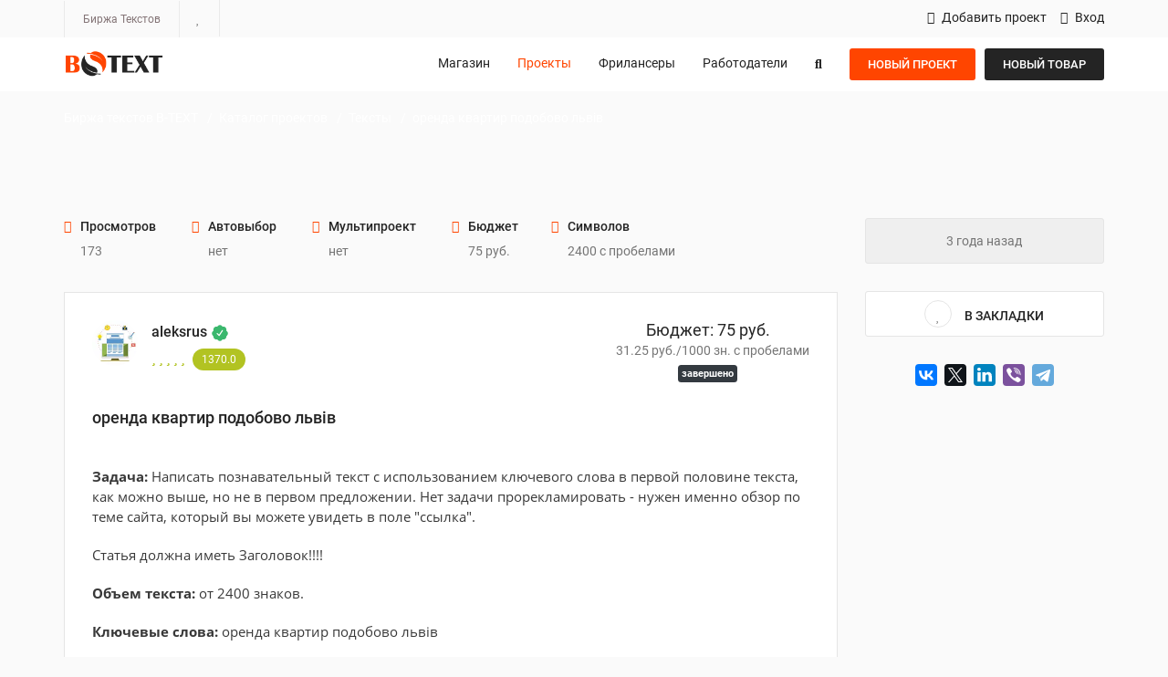

--- FILE ---
content_type: text/html; charset=UTF-8
request_url: https://b-text.ru/index.php?e=projects&c=texts&al=orenda-kvartir-podobovo-lv%D1%96v
body_size: 14962
content:
<!DOCTYPE html><html lang="ru"> <head> <meta charset="utf-8"> <meta http-equiv="X-UA-Compatible" content="IE=edge"> <meta name="viewport" content="width=device-width, shrink-to-fit=9"><meta name="robots" content="noindex"><title>оренда квартир подобово львів - Тексты - Украина - Биржа текстов B-TEXT</title> 
<meta name="description" content="Задача: Написать познавательный текст с использованием ключевого слова в первой половине текста, как можно выше, но не в первом предложении. Нет задачи проре..."/>  <meta name="keywords" content="тексты, фриланс, заработок на дому,продать статью, продать текст"/><link rel="dns-prefetch" href="https://cdnjs.cloudflare.com/"> <link rel="canonical" href="https://b-text.ru/index.php?e=projects&amp;c=texts&amp;al=orenda-kvartir-podobovo-lv%D1%96v"/> <link rel="icon" type="image/png" href="favicon.png"/> <base href="https://b-text.ru/"/> <link rel="preload" href="https://b-text.ru/fonts/Roboto_cyr_400.woff2" as="font" type="font/woff2" crossorigin="anonymous"/> <link rel="preload" href="https://b-text.ru/fonts/Roboto_cyr_500.woff2" as="font" type="font/woff2" crossorigin="anonymous"/> <link rel="preload" href="https://b-text.ru/fonts/cyrillic_400.woff2" as="font" type="font/woff2" crossorigin="anonymous"/> <link rel="preload" href="https://b-text.ru/themes/text/vendor/fontawesome-free/webfonts/fa-regular-400.woff2" as="font" type="font/woff2" crossorigin="anonymous"/> <link href="A.rc.php,qrc=global.text.css,anc=1769245086.pagespeed.cf.Ef4fGHDAQm.css" type="text/css" rel="stylesheet"/>
<script src="rc.php?rc=global.text.js&amp;nc=1769245086"></script> </head> <body> <div class="modal srch-model fade" id="searchModal" tabindex="-1" role="dialog" aria-hidden="true"> <div class="modal-dialog modal-xl" role="document"> <div class="modal-content"> <div class="modal-header sheader"> <button type="button" class="close srch-close" data-dismiss="modal" aria-label="Close"> <span aria-hidden="true">&times;</span> </button> </div> <div class="modal-body"> <form action="index.php?e=search" method="post"><div style="display:inline;margin:0;padding:0"><input type="hidden" name="x" value="75A3C983"/></div> <input type="text" name="sq" placeholder="Поиск" class="srch-input"> <input type="submit" style="position: absolute; left: -9999px"/> </form> </div> </div> </div> </div> <div class="modal fade" id="AuthModal" tabindex="-1" role="dialog" aria-hidden="true"> <div class="modal-dialog" role="document"> <div class="modal-content"> <div class="row justify-content-md-center"> <div class="lg_form"> <div class="main-heading"> <h2>Вход</h2> <div class="line-shape1"> <img src="images/line.svg" alt=""> </div> </div> <form action="login.php?a=check&amp;redirect=aW5kZXgucGhwP2U9cHJvamVjdHMmYz10ZXh0cyZhbD1vcmVuZGEta3ZhcnRpci1wb2RvYm92by1sdiVEMSU5NnY%3D" method="post"><div style="display:inline;margin:0;padding:0"><input type="hidden" name="x" value="75A3C983"/></div> <div class="form-group"> <label class="label15">Имя или email*</label> <input type="text" class="job-input" name="rusername" id="inputEmail" placeholder="Введите имя или Email"> </div> <div class="form-group"> <label class="label15">Пароль*</label> <input type="password" name="rpassword" id="inputPassword" class="job-input" placeholder="Введите пароль"> </div> <div class="form-group"> <div class="ui checkbox apply_check"><input class="job-input" type="checkbox" id="rremember" name="rremember"/></div> <label>Запомнить меня</label> </div> <button class="lr_btn" type="submit">Вход</button> </form> <div class="done145"> <div class="done146"> Еще не регистрировались?<a href="index.php?e=users&amp;m=register">Зарегистрироваться<i class="fas fa-angle-double-right"></i></a> </div> <div class="done147"> <a href="index.php?e=users&amp;m=passrecover">Восстановить пароль</a> </div> </div> </div> </div> </div> </div> </div> <header> <div class="top-header"> <div class="container"> <div class="row"> <div class="col-lg-12 col-md-12 col-sm-12"> <div class="top-header-full"> <div class="top-left-hd"> <ul> <li><div class="wlcm-text">Биржа Текстов</div></li> <li> <div class="dropdown lang-icon"> <a href="#" class="icon15 dropdown-toggle-no-caret" role="button" data-toggle="dropdown" title="Избранное"> <i class="far fa-heart"></i><span class="alert-fav"></span> </a> <div class="dropdown-menu lanuage-dropdown dropdown-menu-left" id="fav-header"></div> </div> </li>			 															
</ul> </div>								<div class="top-right-hd"> <a href="#" data-toggle="modal" data-target="#AuthModal" class="login_btn ml5"><i class="fas fa-lock"></i> Вход</a> <a href="index.php?e=projects&amp;m=add" class="login_btn"><i class="fas fa-tasks"></i> Добавить проект</a> </div></div> </div> </div> </div> </div> <div class="sub-header"> <div class="container"> <div class="row"> <div class="col-lg-12 col-md-12 col-sm-12"> <nav class="navbar navbar-expand-lg navbar-light bg-dark1 justify-content-sm-start"> <a class="order-1 order-lg-0 ml-lg-0 ml-3 mr-auto" href="index.php"><img src="[data-uri]" alt="Главная" style="max-width: 110px;"/></a> <button class="navbar-toggler align-self-start" type="button"> <i class="fas fa-bars"></i> </button> <div class="collapse navbar-collapse d-flex flex-column flex-lg-row flex-xl-row justify-content-lg-end bg-dark1 p-3 p-lg-0 mt1-5 mt-lg-0 mobileMenu" id="navbarSupportedContent"> <ul class="navbar-nav align-self-stretch"><li class="nav-item dropdown"> <a href="#" class="nav-link dropdown-toggle-no-caret" role="button" data-toggle="dropdown">Магазин</a> <div class="dropdown-menu pages-dropdown"> <a class="link-item" href="index.php?e=market">Магазин</a> 									 </div> </li>																			 <li class="nav-item dropdown active"> <a href="#" class="nav-link dropdown-toggle-no-caret" role="button" data-toggle="dropdown">Проекты</a> <div class="dropdown-menu pages-dropdown"> <a class="link-item" href="index.php?e=projects">Проекты</a> 									 									 									 <a class="link-item" href="index.php?e=projects&amp;m=add">Добавить проект</a> </div> </li><li class="nav-item"> <a href="index.php?e=users&amp;group=freelancer" class="nav-link ">Фрилансеры</a> </li> <li class="nav-item"> <a href="index.php?e=users&amp;group=employer" class="nav-link ">Работодатели</a> </li> </ul> <a href="#" class="search-link" role="button" data-toggle="modal" data-target="#searchModal"><i class="fas fa-search"></i></a> <a href="index.php?e=projects&amp;m=add" class="add-post">новый проект</a> <a href="#" data-toggle="modal" data-target="#AuthModal" class="add-task">новый товар</a> </div> <div class="responsive-search order-1"> <input type="text" class="rsp-search" placeholder="Search..."> <i class="fas fa-search r-sh1"></i> </div> </nav> <div class="overlay"></div> </div> </div> </div> </div> </header><div class="title-bar"> <div class="container"> <div class="row"> <div class="col-lg-12"> <ol class="title-bar-text"> <li class="breadcrumb-item"><a href="index.php">Биржа текстов B-TEXT</a></li>   <li class="breadcrumb-item"><a href="index.php?e=projects">Каталог проектов</a></li>   <li class="breadcrumb-item"><a href="index.php?e=projects&amp;c=texts">Тексты</a></li>   <li class="breadcrumb-item active" aria-current="page">оренда квартир подобово львів</li>						 </ol> </div> </div> </div> </div> <main class="browse-section"> <div class="container"> <div class="row"> <div class="col-lg-9 col-md-8"> <div class="view_details"> <ul> <li> <div class="vw_items"> <i class="fas fa-eye"></i> <div class="vw_item_text"> <h6>Просмотров</h6> <span>173</span> </div> </div> </li> <li> <div class="vw_items"> <i class="fas fa-robot"></i> <div class="vw_item_text"> <h6>Автовыбор</h6> <span>нет</span> </div> </div> </li> <li> <div class="vw_items"> <i class="fas fa-users"></i> <div class="vw_item_text"> <h6>Мультипроект</h6> <span>нет</span> </div> </div> </li> <li> <div class="vw_items"> <i class="far fa-money-bill-alt"></i> <div class="vw_item_text"> <h6>Бюджет</h6> <span>75 руб.</span> </div> </div> </li><li> <div class="vw_items"> <i class="far fa-file-word"></i> <div class="vw_item_text"> <h6>Символов</h6> <span>2400 с пробелами</span> </div> </div> </li>								</ul> </div> <div class="job-item ptrl_2 mt-20"> <div class="job-top-dt"> <div class="job-left-dt"> <img src="[data-uri]" alt="" class="userimg avatar"/> <div class="job-ut-dts"> <h4><a href="index.php?e=users&amp;m=details&amp;id=1&amp;u=aleksrus">aleksrus</a>  <svg viewBox="0 0 24 24" aria-badge="Подлинная учетная запись" width="20" height="20"><g><path style="fill:#3BB86E; margin-top:10px;" d="M22.5 12.5c0-1.58-.875-2.95-2.148-3.6.154-.435.238-.905.238-1.4 0-2.21-1.71-3.998-3.818-3.998-.47 0-.92.084-1.336.25C14.818 2.415 13.51 1.5 12 1.5s-2.816.917-3.437 2.25c-.415-.165-.866-.25-1.336-.25-2.11 0-3.818 1.79-3.818 4 0 .494.083.964.237 1.4-1.272.65-2.147 2.018-2.147 3.6 0 1.495.782 2.798 1.942 3.486-.02.17-.032.34-.032.514 0 2.21 1.708 4 3.818 4 .47 0 .92-.086 1.335-.25.62 1.334 1.926 2.25 3.437 2.25 1.512 0 2.818-.916 3.437-2.25.415.163.865.248 1.336.248 2.11 0 3.818-1.79 3.818-4 0-.174-.012-.344-.033-.513 1.158-.687 1.943-1.99 1.943-3.484zm-6.616-3.334l-4.334 6.5c-.145.217-.382.334-.625.334-.143 0-.288-.04-.416-.126l-.115-.094-2.415-2.415c-.293-.293-.293-.768 0-1.06s.768-.294 1.06 0l1.77 1.767 3.825-5.74c.23-.345.696-.436 1.04-.207.346.23.44.696.21 1.04z"></path></g></svg> </h4><div class="rtl_right"> <div class="star"> <i class="fas fa-star"></i> <i class="fas fa-star"></i> <i class="fas fa-star"></i> <i class="fas fa-star"></i> <i class="fas fa-star"></i><span>1370.0</span> 									 </div> </div> </div> </div> <div class="job-right-dt"> <div class="job-price">Бюджет: 75 руб. <div class="vw_item_text"><span>31.25 руб./1000 зн. с пробелами</span></div> </div> 		   <span class="badge badge-dark">завершено</span>	 </div> </div> <div class="job-des-dt"> <h4 id="FavList">оренда квартир подобово львів</h4> <div class="textbox"><p><strong>Задача:</strong> Написать познавательный текст с использованием ключевого слова в первой половине текста, как можно выше, но не в первом предложении. Нет задачи прорекламировать - нужен именно обзор по теме сайта, который вы можете увидеть в поле "ссылка".</p>

<p>Статья должна иметь Заголовок!!!!</p>

<p><strong>Объем текста:</strong> от 2400 знаков.</p>

<p><strong>Ключевые слова: </strong>оренда квартир подобово львів</p>

<p><strong>Требуемая уникальность:</strong> 90% по text.ru</p>

<p><strong>Ссылка: </strong>https://demarapart.com.ua/</p>

<p><strong>Цель текста:</strong> Текст нужен для размещения рекламной ссылки для продажи на бирже ссылок.</p>

<p><strong>Дополнительная информация:</strong></p>

<p>Текст должен быть разделен на абзацы, обязательны подзаголовки. Приветствуются нумерованные и ненумерованные списки.</p>
</div> <div class="job-skills">  <a href="#">Нет тегов</a>								 </div></div> </div> <div class="find-lts-jobs"> <div class="main-heading bids_heading"> <h2>Выбран исполнителем</h2> <div class="line-shape1"> <img src="images/line.svg" alt=""> </div> </div> <div class="freelancers_bidings">  <div class="job-item mt-30"> <div class="job-top-dt"> <div class="job-left-dt"> <img src="[data-uri]" alt="" class="userimg avatar"/> <div class="job-ut-dts"> <h4><a href="index.php?e=users&amp;m=details&amp;id=9&amp;u=hooll">hooll</a>  <svg viewBox="0 0 24 24" aria-badge="Подлинная учетная запись" width="20" height="20"><g><path style="fill:#3BB86E; margin-top:10px;" d="M22.5 12.5c0-1.58-.875-2.95-2.148-3.6.154-.435.238-.905.238-1.4 0-2.21-1.71-3.998-3.818-3.998-.47 0-.92.084-1.336.25C14.818 2.415 13.51 1.5 12 1.5s-2.816.917-3.437 2.25c-.415-.165-.866-.25-1.336-.25-2.11 0-3.818 1.79-3.818 4 0 .494.083.964.237 1.4-1.272.65-2.147 2.018-2.147 3.6 0 1.495.782 2.798 1.942 3.486-.02.17-.032.34-.032.514 0 2.21 1.708 4 3.818 4 .47 0 .92-.086 1.335-.25.62 1.334 1.926 2.25 3.437 2.25 1.512 0 2.818-.916 3.437-2.25.415.163.865.248 1.336.248 2.11 0 3.818-1.79 3.818-4 0-.174-.012-.344-.033-.513 1.158-.687 1.943-1.99 1.943-3.484zm-6.616-3.334l-4.334 6.5c-.145.217-.382.334-.625.334-.143 0-.288-.04-.416-.126l-.115-.094-2.415-2.415c-.293-.293-.293-.768 0-1.06s.768-.294 1.06 0l1.77 1.767 3.825-5.74c.23-.345.696-.436 1.04-.207.346.23.44.696.21 1.04z"></path></g></svg> </h4><div class="star mt-2"> <i class="fas fa-star"></i> <i class="far fa-star"></i> <i class="far fa-star"></i> <i class="far fa-star"></i> <i class="far fa-star"></i> <span>1.0</span> 									 </div> </div> </div> <div class="job-right-dt job-right-dt78" style="width:100%"></div> </div> </div>								  								<div class="pagination"><ul></ul></div><!-- ELSE --> <!-- ENDIF --> <div class="alert alert-warning" role="alert"> Оставлять свои предложения по проекту могут только зарегистрированные пользователи.<br/>
	<a href="index.php?e=users&amp;m=register">Зарегистрируйтесь</a> или <a href="login.php">войдите</a> на сайт под своим именем.</div> </div> </div> </div> <div class="col-lg-3 col-md-4 mainpage"> <div class="total_days mtp_30">3 года назад</div> <div class="bookmark_rt"><button class="bookmark1 mr-3 color_" title="bookmark"><i class="far fa-heart"></i></button><span class="fav-text">В ЗАКЛАДКИ</span></div><script>localStorage.getItem("fav-orenda-kvartir-podobovo-lvіv")&&($(".fav-text").text("ИЗ ЗАКЛАДОК"),$('.color_').attr("style","color:#ff4500"),$(".bookmark_rt").click(function(t){$(".fav-text").text("В ЗАКЛАДКИ"),localStorage.removeItem("fav-orenda-kvartir-podobovo-lvіv"),location.reload()})),localStorage.getItem("fav-orenda-kvartir-podobovo-lvіv")||($(".fav-text").text("В ЗАКЛАДКИ"),$(".bookmark_rt").click(function(t){$(".fav-text").text("ИЗ ЗАКЛАДОК"),$('.color_').attr("style","color:#ff4500"),localStorage.setItem("fav-orenda-kvartir-podobovo-lvіv",$("#FavList").html()),location.reload()}));</script> <div class="social-links"> <div class="ya-share2" data-services="vkontakte,facebook,twitter,linkedin,viber,telegram"></div> </div> </div>
</div> </div> <div class="col-12"> <div class="find-lts-jobs"> <div class="container"> <div class="row"> <div class="col-md-12 col-12"> <div class="main-heading"> <h2>Похожее</h2> <div class="line-shape1"> <img src="images/line.svg" alt=""> </div> </div> </div> <div class="col-md-12 col-12"> <div class="lts-jobs-slider"> <div class="owl-carousel jobs-owl owl-theme"><div class="item"> <div class="job-item"> <div class="job-des-dt"> <div class="h20"></div> <h4><a href="index.php?e=projects&amp;c=texts&amp;al=remont-kvartir-otdelka-15601"><div id="FavList-15601">ремонт квартир отделка</div></a></h4> <p>Задача: Написать познавательный текст с использованием ключевого слова в первой половине текста, как можно...</p> <a href="">Тексты</a> <div class="h10"></div> <div class="job-skills">																			  </div> </div> <div class="job-buttons"> <ul class="link-btn">				 <li><a href="index.php?e=projects&amp;c=texts&amp;al=remont-kvartir-otdelka-15601" class="link-j1" title="Apply Now"><i class="fas fa-users"></i> 3</a></li><li><a href="index.php?e=projects&amp;c=texts&amp;al=remont-kvartir-otdelka-15601" class="link-j1" title="View Job">Посмотреть</a></li> <li class="bkd-pm"><div class="bookmark_rt_15601"><button class="bookmark1 color_15601" title="bookmark"><i class="fas fa-heart"></i></button></div> <script>localStorage.getItem("fav-remont-kvartir-otdelka-15601")&&($('.color_15601').attr("style","color:#ff4500"),$(".bookmark_rt_15601").click(function(t){localStorage.removeItem("fav-remont-kvartir-otdelka-15601"),location.reload()})),localStorage.getItem("fav-remont-kvartir-otdelka-15601")||($(".bookmark_rt_15601").click(function(t){$('.color_15601').attr("style","color:#ff4500"),localStorage.setItem("fav-remont-kvartir-otdelka-15601",$("#FavList-15601").html()),location.reload()}));</script> </li> </ul> </div> </div> </div><div class="item"> <div class="job-item"> <div class="job-des-dt"> <div class="h20"></div> <h4><a href="index.php?e=projects&amp;c=texts&amp;al=remont-kvartir-15532"><div id="FavList-15532">ремонт квартир</div></a></h4> <p>Задача: Написать познавательный текст с использованием ключевого слова в первой половине текста, как можно...</p> <a href="">Тексты</a> <div class="h10"></div> <div class="job-skills">																			  </div> </div> <div class="job-buttons"> <ul class="link-btn">				 <li><a href="index.php?e=projects&amp;c=texts&amp;al=remont-kvartir-15532" class="link-j1" title="Apply Now"><i class="fas fa-users"></i> 1</a></li><li><a href="index.php?e=projects&amp;c=texts&amp;al=remont-kvartir-15532" class="link-j1" title="View Job">Посмотреть</a></li> <li class="bkd-pm"><div class="bookmark_rt_15532"><button class="bookmark1 color_15532" title="bookmark"><i class="fas fa-heart"></i></button></div> <script>localStorage.getItem("fav-remont-kvartir-15532")&&($('.color_15532').attr("style","color:#ff4500"),$(".bookmark_rt_15532").click(function(t){localStorage.removeItem("fav-remont-kvartir-15532"),location.reload()})),localStorage.getItem("fav-remont-kvartir-15532")||($(".bookmark_rt_15532").click(function(t){$('.color_15532').attr("style","color:#ff4500"),localStorage.setItem("fav-remont-kvartir-15532",$("#FavList-15532").html()),location.reload()}));</script> </li> </ul> </div> </div> </div><div class="item"> <div class="job-item"> <div class="job-des-dt"> <div class="h20"></div> <h4><a href="index.php?e=projects&amp;c=texts&amp;al=remont-kvartir-p%D1%96d-klyuch"><div id="FavList-15470">ремонт квартир під ключ</div></a></h4> <p>Задача: Написать познавательный текст с использованием ключевого слова в первой половине текста, как можно...</p> <a href="">Тексты</a> <div class="h10"></div> <div class="job-skills">																			  </div> </div> <div class="job-buttons"> <ul class="link-btn">				 <li><a href="index.php?e=projects&amp;c=texts&amp;al=remont-kvartir-p%D1%96d-klyuch" class="link-j1" title="Apply Now"><i class="fas fa-users"></i> 1</a></li><li><a href="index.php?e=projects&amp;c=texts&amp;al=remont-kvartir-p%D1%96d-klyuch" class="link-j1" title="View Job">Посмотреть</a></li> <li class="bkd-pm"><div class="bookmark_rt_15470"><button class="bookmark1 color_15470" title="bookmark"><i class="fas fa-heart"></i></button></div> <script>localStorage.getItem("fav-remont-kvartir-pіd-klyuch")&&($('.color_15470').attr("style","color:#ff4500"),$(".bookmark_rt_15470").click(function(t){localStorage.removeItem("fav-remont-kvartir-pіd-klyuch"),location.reload()})),localStorage.getItem("fav-remont-kvartir-pіd-klyuch")||($(".bookmark_rt_15470").click(function(t){$('.color_15470').attr("style","color:#ff4500"),localStorage.setItem("fav-remont-kvartir-pіd-klyuch",$("#FavList-15470").html()),location.reload()}));</script> </li> </ul> </div> </div> </div><div class="item"> <div class="job-item"> <div class="job-des-dt"> <div class="h20"></div> <h4><a href="index.php?e=projects&amp;c=texts&amp;al=remont-kosmeticheskij-kvartir-15299"><div id="FavList-15299">ремонт косметический квартир</div></a></h4> <p>Задача: Написать познавательный текст с использованием ключевого слова в первой половине текста, как можно...</p> <a href="">Тексты</a> <div class="h10"></div> <div class="job-skills">																			  </div> </div> <div class="job-buttons"> <ul class="link-btn">				 <li><a href="index.php?e=projects&amp;c=texts&amp;al=remont-kosmeticheskij-kvartir-15299" class="link-j1" title="Apply Now"><i class="fas fa-users"></i> 2</a></li><li><a href="index.php?e=projects&amp;c=texts&amp;al=remont-kosmeticheskij-kvartir-15299" class="link-j1" title="View Job">Посмотреть</a></li> <li class="bkd-pm"><div class="bookmark_rt_15299"><button class="bookmark1 color_15299" title="bookmark"><i class="fas fa-heart"></i></button></div> <script>localStorage.getItem("fav-remont-kosmeticheskij-kvartir-15299")&&($('.color_15299').attr("style","color:#ff4500"),$(".bookmark_rt_15299").click(function(t){localStorage.removeItem("fav-remont-kosmeticheskij-kvartir-15299"),location.reload()})),localStorage.getItem("fav-remont-kosmeticheskij-kvartir-15299")||($(".bookmark_rt_15299").click(function(t){$('.color_15299').attr("style","color:#ff4500"),localStorage.setItem("fav-remont-kosmeticheskij-kvartir-15299",$("#FavList-15299").html()),location.reload()}));</script> </li> </ul> </div> </div> </div><div class="item"> <div class="job-item"> <div class="job-des-dt"> <div class="h20"></div> <h4><a href="index.php?e=projects&amp;c=texts&amp;al=kosmeticheskij-remont-kvartir"><div id="FavList-15281">косметический ремонт квартир</div></a></h4> <p>Задача:

1. Крайне важно, чтобы в обзоре вы раскрыли цель предоставляемых компанией (сайтом) услуг,...</p> <a href="">Тексты</a> <div class="h10"></div> <div class="job-skills">																			  </div> </div> <div class="job-buttons"> <ul class="link-btn">				 <li><a href="index.php?e=projects&amp;c=texts&amp;al=kosmeticheskij-remont-kvartir" class="link-j1" title="Apply Now"><i class="fas fa-users"></i> 1</a></li><li><a href="index.php?e=projects&amp;c=texts&amp;al=kosmeticheskij-remont-kvartir" class="link-j1" title="View Job">Посмотреть</a></li> <li class="bkd-pm"><div class="bookmark_rt_15281"><button class="bookmark1 color_15281" title="bookmark"><i class="fas fa-heart"></i></button></div> <script>localStorage.getItem("fav-kosmeticheskij-remont-kvartir")&&($('.color_15281').attr("style","color:#ff4500"),$(".bookmark_rt_15281").click(function(t){localStorage.removeItem("fav-kosmeticheskij-remont-kvartir"),location.reload()})),localStorage.getItem("fav-kosmeticheskij-remont-kvartir")||($(".bookmark_rt_15281").click(function(t){$('.color_15281').attr("style","color:#ff4500"),localStorage.setItem("fav-kosmeticheskij-remont-kvartir",$("#FavList-15281").html()),location.reload()}));</script> </li> </ul> </div> </div> </div><div class="item"> <div class="job-item"> <div class="job-des-dt"> <div class="h20"></div> <h4><a href="index.php?e=projects&amp;c=texts&amp;al=zam%D1%96niti-sercevinu-lv%D1%96v-ukrmova"><div id="FavList-14573">замінити серцевину Львів (укрмова)</div></a></h4> <p>Задача: Написать познавательный текст с использованием ключевого слова в первой половине текста, как можно...</p> <a href="">Тексты</a> <div class="h10"></div> <div class="job-skills">																			  </div> </div> <div class="job-buttons"> <ul class="link-btn">				 <li><a href="index.php?e=projects&amp;c=texts&amp;al=zam%D1%96niti-sercevinu-lv%D1%96v-ukrmova" class="link-j1" title="Apply Now"><i class="fas fa-users"></i> 1</a></li><li><a href="index.php?e=projects&amp;c=texts&amp;al=zam%D1%96niti-sercevinu-lv%D1%96v-ukrmova" class="link-j1" title="View Job">Посмотреть</a></li> <li class="bkd-pm"><div class="bookmark_rt_14573"><button class="bookmark1 color_14573" title="bookmark"><i class="fas fa-heart"></i></button></div> <script>localStorage.getItem("fav-zamіniti-sercevinu-lvіv-ukrmova")&&($('.color_14573').attr("style","color:#ff4500"),$(".bookmark_rt_14573").click(function(t){localStorage.removeItem("fav-zamіniti-sercevinu-lvіv-ukrmova"),location.reload()})),localStorage.getItem("fav-zamіniti-sercevinu-lvіv-ukrmova")||($(".bookmark_rt_14573").click(function(t){$('.color_14573').attr("style","color:#ff4500"),localStorage.setItem("fav-zamіniti-sercevinu-lvіv-ukrmova",$("#FavList-14573").html()),location.reload()}));</script> </li> </ul> </div> </div> </div><div class="item"> <div class="job-item"> <div class="job-des-dt"> <div class="h20"></div> <h4><a href="index.php?e=projects&amp;c=texts&amp;al=remont-zamk%D1%96v-lv%D1%96v-ukrmova"><div id="FavList-14572">ремонт замків Львів (укрмова)</div></a></h4> <p>Задача: Написать познавательный текст с использованием ключевого слова в первой половине текста, как можно...</p> <a href="">Тексты</a> <div class="h10"></div> <div class="job-skills">																			  </div> </div> <div class="job-buttons"> <ul class="link-btn">				 <li><a href="index.php?e=projects&amp;c=texts&amp;al=remont-zamk%D1%96v-lv%D1%96v-ukrmova" class="link-j1" title="Apply Now"><i class="fas fa-users"></i> 1</a></li><li><a href="index.php?e=projects&amp;c=texts&amp;al=remont-zamk%D1%96v-lv%D1%96v-ukrmova" class="link-j1" title="View Job">Посмотреть</a></li> <li class="bkd-pm"><div class="bookmark_rt_14572"><button class="bookmark1 color_14572" title="bookmark"><i class="fas fa-heart"></i></button></div> <script>localStorage.getItem("fav-remont-zamkіv-lvіv-ukrmova")&&($('.color_14572').attr("style","color:#ff4500"),$(".bookmark_rt_14572").click(function(t){localStorage.removeItem("fav-remont-zamkіv-lvіv-ukrmova"),location.reload()})),localStorage.getItem("fav-remont-zamkіv-lvіv-ukrmova")||($(".bookmark_rt_14572").click(function(t){$('.color_14572').attr("style","color:#ff4500"),localStorage.setItem("fav-remont-zamkіv-lvіv-ukrmova",$("#FavList-14572").html()),location.reload()}));</script> </li> </ul> </div> </div> </div><div class="item"> <div class="job-item"> <div class="job-des-dt"> <div class="h20"></div> <h4><a href="index.php?e=projects&amp;c=texts&amp;al=remont-kvartir-ufa-13651"><div id="FavList-13651">ремонт квартир уфа</div></a></h4> <p>Задача:

1. Крайне важно, чтобы в обзоре вы раскрыли цель предоставляемых компанией (сайтом) услуг,...</p> <a href="">Тексты</a> <div class="h10"></div> <div class="job-skills">																			  </div> </div> <div class="job-buttons"> <ul class="link-btn">				 <li><a href="index.php?e=projects&amp;c=texts&amp;al=remont-kvartir-ufa-13651" class="link-j1" title="Apply Now"><i class="fas fa-users"></i> 1</a></li><li><a href="index.php?e=projects&amp;c=texts&amp;al=remont-kvartir-ufa-13651" class="link-j1" title="View Job">Посмотреть</a></li> <li class="bkd-pm"><div class="bookmark_rt_13651"><button class="bookmark1 color_13651" title="bookmark"><i class="fas fa-heart"></i></button></div> <script>localStorage.getItem("fav-remont-kvartir-ufa-13651")&&($('.color_13651').attr("style","color:#ff4500"),$(".bookmark_rt_13651").click(function(t){localStorage.removeItem("fav-remont-kvartir-ufa-13651"),location.reload()})),localStorage.getItem("fav-remont-kvartir-ufa-13651")||($(".bookmark_rt_13651").click(function(t){$('.color_13651').attr("style","color:#ff4500"),localStorage.setItem("fav-remont-kvartir-ufa-13651",$("#FavList-13651").html()),location.reload()}));</script> </li> </ul> </div> </div> </div><div class="item"> <div class="job-item"> <div class="job-des-dt"> <div class="h20"></div> <h4><a href="index.php?e=projects&amp;c=texts&amp;al=remont-kvartir-ufa"><div id="FavList-13548">ремонт квартир уфа</div></a></h4> <p>Задача:

1. Крайне важно, чтобы в обзоре вы раскрыли цель предоставляемых компанией (сайтом) услуг,...</p> <a href="">Тексты</a> <div class="h10"></div> <div class="job-skills">																			  </div> </div> <div class="job-buttons"> <ul class="link-btn">				 <li><a href="index.php?e=projects&amp;c=texts&amp;al=remont-kvartir-ufa" class="link-j1" title="Apply Now"><i class="fas fa-users"></i> 2</a></li><li><a href="index.php?e=projects&amp;c=texts&amp;al=remont-kvartir-ufa" class="link-j1" title="View Job">Посмотреть</a></li> <li class="bkd-pm"><div class="bookmark_rt_13548"><button class="bookmark1 color_13548" title="bookmark"><i class="fas fa-heart"></i></button></div> <script>localStorage.getItem("fav-remont-kvartir-ufa")&&($('.color_13548').attr("style","color:#ff4500"),$(".bookmark_rt_13548").click(function(t){localStorage.removeItem("fav-remont-kvartir-ufa"),location.reload()})),localStorage.getItem("fav-remont-kvartir-ufa")||($(".bookmark_rt_13548").click(function(t){$('.color_13548').attr("style","color:#ff4500"),localStorage.setItem("fav-remont-kvartir-ufa",$("#FavList-13548").html()),location.reload()}));</script> </li> </ul> </div> </div> </div><div class="item"> <div class="job-item"> <div class="job-des-dt"> <div class="h20"></div> <h4><a href="index.php?e=projects&amp;c=texts&amp;al=remont-kosmeticheskij-kvartir"><div id="FavList-13268">ремонт косметический квартир</div></a></h4> <p>Задача:

1. Крайне важно, чтобы в обзоре вы раскрыли цель предоставляемых компанией (сайтом) услуг,...</p> <a href="">Тексты</a> <div class="h10"></div> <div class="job-skills">																			  </div> </div> <div class="job-buttons"> <ul class="link-btn">				 <li><a href="index.php?e=projects&amp;c=texts&amp;al=remont-kosmeticheskij-kvartir" class="link-j1" title="Apply Now"><i class="fas fa-users"></i> 3</a></li><li><a href="index.php?e=projects&amp;c=texts&amp;al=remont-kosmeticheskij-kvartir" class="link-j1" title="View Job">Посмотреть</a></li> <li class="bkd-pm"><div class="bookmark_rt_13268"><button class="bookmark1 color_13268" title="bookmark"><i class="fas fa-heart"></i></button></div> <script>localStorage.getItem("fav-remont-kosmeticheskij-kvartir")&&($('.color_13268').attr("style","color:#ff4500"),$(".bookmark_rt_13268").click(function(t){localStorage.removeItem("fav-remont-kosmeticheskij-kvartir"),location.reload()})),localStorage.getItem("fav-remont-kosmeticheskij-kvartir")||($(".bookmark_rt_13268").click(function(t){$('.color_13268').attr("style","color:#ff4500"),localStorage.setItem("fav-remont-kosmeticheskij-kvartir",$("#FavList-13268").html()),location.reload()}));</script> </li> </ul> </div> </div> </div> </div> </div> </div> </div> </div> </div> </div> 	
</main><footer class="footer"> <div class="subscribe-newsletter"> <div class="container"> <div class="row justify-content-between"> <div class="col-lg-7 col-md-6"> <div class="subcribes"> <div class="text-step1"> <h4>Подписка на новые проекты</h4> <div class="btext-heading mt-2" style="color:#acacac; font-size:14px;"> <i class="fas fa-check-circle"></i>Получайте на электронную почту уведомления о новых проектах </div> </div> </div> </div> <div class="col-lg-5 col-md-6"> <div class="subcribe-input"> <form action="index.php?e=prjsender&amp;a=update" method="post"><div style="display:inline;margin:0;padding:0"><input type="hidden" name="x" value="75A3C983"/></div> <input type="hidden" name="cats[1]" value="texts" checked="checked"> <input type="hidden" name="cats[2]" value="programs" checked="checked"> <input type="hidden" name="cats[3]" value="seo" checked="checked"> <input type="hidden" name="cats[4]" value="construction" checked="checked"> <input type="hidden" name="cats[5]" value="design" checked="checked"> <input class="nltr-input" type="email" placeholder="Ваш Email"> <button class="s-btn">Подписаться</button> </form> </div> </div> </div> </div> </div> <div class="container"> <div class="row"> <div class="col-lg-3 col-md-3"> <div class="about-jobby"> <a href="index.php"><img src="themes/text/images/xlogo-light.png.pagespeed.ic.fM5GTtW_Xv.webp" alt="" style="max-width:100%"></a> <p>B-TEXT гарантирует честные сделки. Покупатель оплачивает услугу в момент заказа. Пока заказ выполняется, деньги остаются на счете биржи, чтобы гарантировать оплату исполнителю.</p> </div> </div> <div class="col-lg-3 col-md-3"> <div class="footer-links"> <h4>Инструменты</h4> <ul> <li><a href="index.php?e=paypro" title="Купить PRO">Купить PRO</a></li> <li><a href="index.php?e=page&amp;c=how-it-works&amp;al=kak-eto-rabotaet">Как это работает</a></li> <li><a href="index.php?e=page&amp;c=articles&amp;al=opredeleniya-i-terminy-servisa-b-text">Правила</a></li> <li><a href="index.php?e=affiliate">Партнерка</a></li> <li><a href="index.php?e=support">Тех.поддержка</a></li> <li><a href="index.php?e=prjsender">Подписка на новые проекты</a></li> <li><a href="index.php?e=page&c=seo-text&al=seo-analiz-teksta-onlajn">SEO-проверка текста</a></li> </ul> </div> </div> <div class="col-lg-3 col-md-3"> <div class="footer-links"> <h4>Фрилансерам</h4> <ul> <li><a href="index.php?e=users&amp;group=employer">Список работодателей</a></li> <li><a href="index.php?e=market&amp;m=add">Добавить товар в магазин</a></li> <li><a href="index.php?e=payments&amp;m=balance">Проверить баланс</a></li> <li><a href="index.php?e=prjsender">Подписка на новые проекты</a></li> <li><a href="index.php?e=pm">Почтовый ящик</a></li> <li><a href="index.php?e=folio&m=add">Добавить портфолио</a></li> <li><a href="#">Добавить блог</a></li> </ul> </div> </div> <div class="col-lg-3 col-md-3"> <div class="footer-links"> <h4>Работодателям</h4> <ul> <li><a href="index.php?e=users&amp;group=freelancer">Список фрилансеров</a></li> <li><a href="index.php?e=projects&amp;m=add">Добавить проект</a></li> <li><a href="index.php?e=payments&m=balance&n=billing">Пополнить баланс</a></li> <li><a href="index.php?e=paypro">Купить PRO</a></li> <li><a href="index.php?e=pm">Почтовый ящик</a></li> <li><a href="index.php?e=page&c=seo-text&al=seo-analiz-teksta-onlajn">SEO-проверка текста</a></li> <li><a href="#">Добавить блог</a></li> </ul> </div> </div> </div> </div> <div class="copy-social"> <div class="container"> <div class="row"> <div class="col-lg-6 col-md-6"> <div class="copyright"> <i class="far fa-copyright"></i> 2026 <span>B-TEXT</span>. Все права защищены. <a href="index.php?e=contact">Контакты</a> </div> </div> <div class="col-lg-6 col-md-6"> <a href="https://vk.com/b_text_ru" class="footer-link" rel="nofollow" target="_blank"><i class="fab fa-vk"></i></a> <a href="https://t.me/text_copyright" class="footer-link" rel="nofollow" target="_blank"><i class="fab fa-telegram-plane"></i></a> <a href="https://b-text.ru/index.php?e=rss&m=projects" class="footer-link" rel="nofollow" target="_blank"><i class="fas fa-rss"></i></a> <!--LiveInternet counter--><a href="//www.liveinternet.ru/click" target="_blank"><img id="licntED1D" width="88" height="31" style="border:0" title="LiveInternet: показано число просмотров за 24 часа, посетителей за 24 часа и за сегодня" src="[data-uri]" alt=""/></a><script>(function(d,s){d.getElementById("licntED1D").src="//counter.yadro.ru/hit?t14.11;r"+escape(d.referrer)+((typeof(s)=="undefined")?"":";s"+s.width+"*"+s.height+"*"+(s.colorDepth?s.colorDepth:s.pixelDepth))+";u"+escape(d.URL)+";h"+escape(d.title.substring(0,150))+";"+Math.random()})(document,screen)</script><!--/LiveInternet-->&nbsp;&nbsp;<!-- Yandex.Metrika informer --><a href="https://metrika.yandex.ru/stat/?id=66613552&amp;from=informer" target="_blank" rel="nofollow"><img src="https://informer.yandex.ru/informer/66613552/3_0_FFFFFFFF_EFEFEFFF_0_pageviews" style="width:88px; height:31px; border:0;" alt="Яндекс.Метрика" title="Яндекс.Метрика: данные за сегодня (просмотры, визиты и уникальные посетители)" class="ym-advanced-informer" data-cid="66613552" data-lang="ru"/></a><!-- /Yandex.Metrika informer --> <!-- Yandex.Metrika counter --><script type="text/javascript">(function(m,e,t,r,i,k,a){m[i]=m[i]||function(){(m[i].a=m[i].a||[]).push(arguments)};m[i].l=1*new Date();k=e.createElement(t),a=e.getElementsByTagName(t)[0],k.async=1,k.src=r,a.parentNode.insertBefore(k,a)})(window,document,"script","https://mc.yandex.ru/metrika/tag.js","ym");ym(66613552,"init",{clickmap:true,trackLinks:true,accurateTrackBounce:true});</script><noscript><div><img src="https://mc.yandex.ru/watch/66613552" style="position:absolute; left:-9999px;" alt=""/></div></noscript><!-- /Yandex.Metrika counter --> </div> </div> </div> </div> </footer> <button onclick="topFunction()" id="pageup" title="Go to top"><i class="fas fa-arrow-up"></i></button> 
 <script>ifvisible.setIdleDuration(300);ifvisible.idle(function(){$.ajax({url:'index.php?r=onlinestatus&a=away',method:'get',cache:false});});ifvisible.wakeup(function(){$.ajax({url:'index.php?r=onlinestatus&a=online',method:'get',cache:false});});window.onbeforeunload=function(e){$.ajax({url:'index.php?r=onlinestatus&a=offline',method:'get',cache:false});};</script><script src="/themes/text/js/custom1.js.pagespeed.jm.PaOvaFzGLD.js"></script><script src="https://yastatic.net/share2/share.js"></script> </body></html>